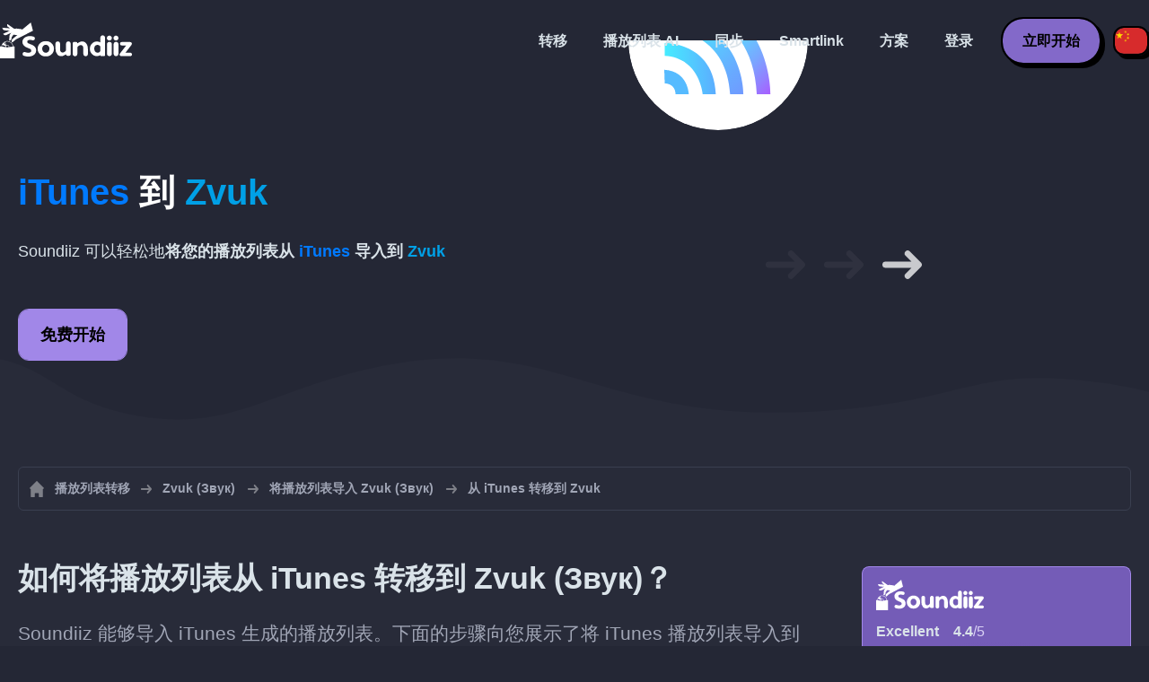

--- FILE ---
content_type: text/html; charset=UTF-8
request_url: https://soundiiz.com/zh/tutorial/itunes-to-zvooq
body_size: 5198
content:
                    <!DOCTYPE html>
<html class="theme-dark " lang="zh"  itemscope itemtype="https://schema.org/FAQPage">
<head>
    <meta charset="UTF-8" />
    <title>将 iTunes 播放列表导入到 Zvuk</title>
    <link rel="canonical" href="https://soundiiz.com/zh/tutorial/itunes-to-zvooq"/>

    <!-- HREFLANG -->
                                        <link rel="alternate" hreflang="x-default" href="https://soundiiz.com/tutorial/itunes-to-zvooq" />
                        <link rel="alternate" hreflang="en" href="https://soundiiz.com/tutorial/itunes-to-zvooq" />
                                            <link rel="alternate" hreflang="es" href="https://soundiiz.com/es/tutorial/itunes-to-zvooq" />
                                            <link rel="alternate" hreflang="fr" href="https://soundiiz.com/fr/tutorial/itunes-to-zvooq" />
                                            <link rel="alternate" hreflang="ru" href="https://soundiiz.com/ru/tutorial/itunes-to-zvooq" />
                                            <link rel="alternate" hreflang="pt" href="https://soundiiz.com/pt/tutorial/itunes-to-zvooq" />
                                            <link rel="alternate" hreflang="de" href="https://soundiiz.com/de/tutorial/itunes-to-zvooq" />
                                            <link rel="alternate" hreflang="it" href="https://soundiiz.com/it/tutorial/itunes-to-zvooq" />
                                            <link rel="alternate" hreflang="da" href="https://soundiiz.com/da/tutorial/itunes-to-zvooq" />
                                            <link rel="alternate" hreflang="nl" href="https://soundiiz.com/nl/tutorial/itunes-to-zvooq" />
                                            <link rel="alternate" hreflang="no" href="https://soundiiz.com/no/tutorial/itunes-to-zvooq" />
                                            <link rel="alternate" hreflang="pl" href="https://soundiiz.com/pl/tutorial/itunes-to-zvooq" />
                                            <link rel="alternate" hreflang="sv" href="https://soundiiz.com/sv/tutorial/itunes-to-zvooq" />
                                            <link rel="alternate" hreflang="zh" href="https://soundiiz.com/zh/tutorial/itunes-to-zvooq" />
                                            <link rel="alternate" hreflang="ja" href="https://soundiiz.com/ja/tutorial/itunes-to-zvooq" />
                                            <link rel="alternate" hreflang="ar" href="https://soundiiz.com/ar/tutorial/itunes-to-zvooq" />
                                            <link rel="alternate" hreflang="tr" href="https://soundiiz.com/tr/tutorial/itunes-to-zvooq" />
                                            <link rel="alternate" hreflang="hi" href="https://soundiiz.com/hi/tutorial/itunes-to-zvooq" />
            
    <meta name="description" itemprop="description" content="您已在 iTunes 中创建了播放列表。如果您现在是 Zvuk (Звук) 用户，此处说明了如何将 iTunes 播放列表导出到 Zvuk (Звук)。" />
            <link rel="image_src" type="image/png" href="https://soundiiz.com/build/static/il-social.png" />
        <meta name="author" content="Soundiiz" />
    <meta name="keywords" content="soundiiz, convert, convert playlists, transfer, syncing, smart links, free, apple music, streaming services, youtube music, deezer, soundcloud, tidal, qobuz, amazon, song, lastfm, youtube" />
    <meta name="robots" content="all" />
    <meta name="viewport" content="width=device-width, initial-scale=1" />
    <meta name="theme-color" content="#242735">

    <!-- Open graph -->
    <meta property="og:site_name" content="Soundiiz" />
    <meta property="og:title" content="将 iTunes 播放列表导入到 Zvuk" />
    <meta property="og:description" content="您已在 iTunes 中创建了播放列表。如果您现在是 Zvuk (Звук) 用户，此处说明了如何将 iTunes 播放列表导出到 Zvuk (Звук)。" />
    <meta property="og:type" content="website" />
            <meta property="og:image" content="https://soundiiz.com/build/static/il-social.png" />
        <meta property="og:url" content="https://soundiiz.com" />
    <meta property="fb:app_id" content="235280966601747" />


    <!-- Twitter graph -->
    <meta name="twitter:title" content="将 iTunes 播放列表导入到 Zvuk" />
    <meta name="twitter:description" content="您已在 iTunes 中创建了播放列表。如果您现在是 Zvuk (Звук) 用户，此处说明了如何将 iTunes 播放列表导出到 Zvuk (Звук)。" />
            <meta name="twitter:image" content="https://soundiiz.com/build/static/il-social-twitter.png" />
        <meta name="twitter:card" content="summary" />
    <meta name="twitter:site" content="@soundiizexp" />

    
    <link rel="shortcut icon" href="/favicon/favicon.ico" />
    <link rel="icon" sizes="32x32" href="/favicon/32x32.png" />
    <link rel="icon" sizes="16x16" href="/favicon/16x16.png" />
    <link rel="apple-touch-icon" sizes="180x180" href="/favicon/180x180.png" />

    <!-- Style -->
    <link crossorigin rel="stylesheet" href="/build/assets/CUbKNx9A.css"><link crossorigin rel="modulepreload" href="/build/assets/Bxu3rcyx.js"><link crossorigin rel="modulepreload" href="/build/assets/CUKHiOHN.js">
    <link crossorigin rel="modulepreload" href="/build/assets/CtF8r2sC.js"><link crossorigin rel="modulepreload" href="/build/assets/vSMCirmz.js"><link crossorigin rel="modulepreload" href="/build/assets/B77NI-r2.js">
        <link crossorigin rel="stylesheet" href="/build/assets/BgWQlN1W.css">
    <!-- End Style -->

    <script type="application/ld+json">
		{
			"@context": "https://schema.org",
			"@graph":[
			{
                "@type":"WebSite",
                "url": "https://soundiiz.com",
                "name": "Soundiiz",
                "description": "您已在 iTunes 中创建了播放列表。如果您现在是 Zvuk (Звук) 用户，此处说明了如何将 iTunes 播放列表导出到 Zvuk (Звук)。",
                "alternateName": "Soundiiz: 在流媒体服务之间转移播放列表和收藏夹",
                "sameAs":[
                    "https://www.linkedin.com/company/9388497/",
                    "https://www.instagram.com/soundiizofficial",
                    "https://en.wikipedia.org/wiki/Soundiiz",
                    "https://www.facebook.com/Soundiiz",
                    "https://x.com/Soundiiz"
                ]
            },
            {
                "@type":"Organization",
                "url": "https://soundiiz.com",
                "name": "Soundiiz",
                "legalName": "BRICKOFT SAS",
                "sameAs":[
                    "https://www.linkedin.com/company/9388497/",
                    "https://www.instagram.com/soundiizofficial",
                    "https://en.wikipedia.org/wiki/Soundiiz",
                    "https://www.facebook.com/Soundiiz",
                    "https://x.com/Soundiiz"
                ],
                "logo": "/favicon/180x180.png",
                "email": "contact@soundiiz.com"
            },
            {
                "@type":[
                    "WebApplication",
                    "SoftwareApplication"
                 ],
                "operatingSystem":"all",
                "name":"Soundiiz",
                "image":"/favicon/180x180.png",
                "url":"https://soundiiz.com",
                "applicationCategory":"UtilitiesApplication",
                "aggregateRating": {
                    "@type": "AggregateRating",
                    "ratingValue": "4.4",
                    "ratingCount": "859",
                    "reviewCount": "859",
                    "bestRating": "5",
                    "worstRating": "1"
                },
                "offers": {
                    "@type":"Offer",
                    "price":"0",
                    "priceCurrency":"EUR"
                }
            }]
		}
    </script>
    <!-- Trad cookie -->
    <script>
      var cookieTrans = {
        message: '我们使用 cookie 来改善您在我们网站上的体验，并帮助我们了解访问者如何使用它。 通过使用本网站，您同意此使用。',
        gotIt: '确定',
        moreInfo: '查看详情'
      }
    </script>
    </head>
<body lang="zh" >
<div class="sdz-root sdz-static code-200 tutorials itunes-to-zvooq">
    <header id="header">
        <div class="navbar" role="navigation" dir="ltr">
            <div class="navbar-inner">
                <div class="soundiiz-logo">
                    <a href="/zh/" data-native="_blank" aria-label="Playlist Transfer" title="Soundiiz">
                        <img src="/build/static/logo-soundiiz.svg" alt="Playlist Transfer" height="36" />
                    </a>
                </div>
                <div class="clear"></div>
                <ul id="navigation" class="navigation">
                    <li class="navigation-item navigation-control" id="navControl"></li>
                    <li class="navigation-item"><a data-native="_blank" href="/zh/transfer-playlist-and-favorites" title="转移">转移</a></li>
                    <li class="navigation-item"><a data-native="_blank" href="/zh/ai-playlist-generator" title="播放列表 AI">播放列表 AI</a></li>
                    <li class="navigation-item"><a data-native="_blank" href="/zh/auto-sync-playlist" title="自动保持播放列表同步">同步</a></li>
                    <li class="navigation-item"><a data-native="_blank" href="/zh/smartlink-for-playlist-curator" title="Smartlink">Smartlink</a></li>
                    <li class="navigation-item"><a data-native="_blank" href="/zh/pricing" title="方案">方案</a></li>
                    <li class="navigation-item"><a itemprop="url" href="/zh/login" title="登录">登录</a></li>
                    <li class="navigation-item item-app btn"><a href="/zh/register" title="立即开始">立即开始</a></li>
                    <li id="localePicker" class="locale-picker">
    <div id="currentLocale" class="current-locale locale-zh">
        <span class="flag flag-zh"></span>
    </div>
    <ul id="localeList" class="locale-list close">
                                    <li class="locale locale-en ">
                    <a title="English (US)" href="https://soundiiz.com/tutorial/itunes-to-zvooq">
                        <span class="flag flag-en"></span>English (US)
                    </a>
                </li>
                                                <li class="locale locale-es ">
                    <a title="Español" href="https://soundiiz.com/es/tutorial/itunes-to-zvooq">
                        <span class="flag flag-es"></span>Español
                    </a>
                </li>
                                                <li class="locale locale-fr ">
                    <a title="Français" href="https://soundiiz.com/fr/tutorial/itunes-to-zvooq">
                        <span class="flag flag-fr"></span>Français
                    </a>
                </li>
                                                <li class="locale locale-ru ">
                    <a title="Русский" href="https://soundiiz.com/ru/tutorial/itunes-to-zvooq">
                        <span class="flag flag-ru"></span>Русский
                    </a>
                </li>
                                                <li class="locale locale-pt ">
                    <a title="Português (Brasil)" href="https://soundiiz.com/pt/tutorial/itunes-to-zvooq">
                        <span class="flag flag-pt"></span>Português (Brasil)
                    </a>
                </li>
                                                <li class="locale locale-de ">
                    <a title="Deutsch" href="https://soundiiz.com/de/tutorial/itunes-to-zvooq">
                        <span class="flag flag-de"></span>Deutsch
                    </a>
                </li>
                                                <li class="locale locale-it ">
                    <a title="Italiano" href="https://soundiiz.com/it/tutorial/itunes-to-zvooq">
                        <span class="flag flag-it"></span>Italiano
                    </a>
                </li>
                                                <li class="locale locale-da ">
                    <a title="Dansk" href="https://soundiiz.com/da/tutorial/itunes-to-zvooq">
                        <span class="flag flag-da"></span>Dansk
                    </a>
                </li>
                                                <li class="locale locale-nl ">
                    <a title="Nederlands" href="https://soundiiz.com/nl/tutorial/itunes-to-zvooq">
                        <span class="flag flag-nl"></span>Nederlands
                    </a>
                </li>
                                                <li class="locale locale-no ">
                    <a title="Norsk" href="https://soundiiz.com/no/tutorial/itunes-to-zvooq">
                        <span class="flag flag-no"></span>Norsk
                    </a>
                </li>
                                                <li class="locale locale-pl ">
                    <a title="Polski" href="https://soundiiz.com/pl/tutorial/itunes-to-zvooq">
                        <span class="flag flag-pl"></span>Polski
                    </a>
                </li>
                                                <li class="locale locale-sv ">
                    <a title="Svenska" href="https://soundiiz.com/sv/tutorial/itunes-to-zvooq">
                        <span class="flag flag-sv"></span>Svenska
                    </a>
                </li>
                                                <li class="locale locale-zh locale-selected">
                    <a title="中文" href="https://soundiiz.com/zh/tutorial/itunes-to-zvooq">
                        <span class="flag flag-zh"></span>中文
                    </a>
                </li>
                                                <li class="locale locale-ja ">
                    <a title="日本語" href="https://soundiiz.com/ja/tutorial/itunes-to-zvooq">
                        <span class="flag flag-ja"></span>日本語
                    </a>
                </li>
                                                <li class="locale locale-ar ">
                    <a title="العربية" href="https://soundiiz.com/ar/tutorial/itunes-to-zvooq">
                        <span class="flag flag-ar"></span>العربية
                    </a>
                </li>
                                                <li class="locale locale-tr ">
                    <a title="Türkçe" href="https://soundiiz.com/tr/tutorial/itunes-to-zvooq">
                        <span class="flag flag-tr"></span>Türkçe
                    </a>
                </li>
                                                <li class="locale locale-hi ">
                    <a title="हिन्दी" href="https://soundiiz.com/hi/tutorial/itunes-to-zvooq">
                        <span class="flag flag-hi"></span>हिन्दी
                    </a>
                </li>
                        </ul>
</li>                </ul>
            </div>
        </div>
    </header>

    <div class="overhead overhead-tutorial overhead-tutorial-convertTo">
    <div class="overhead-wrapper">
        <div class="overhead-inner">
            <h1 class="overhead-title"><strong><span class="text-itunes">iTunes</span> 到 <span class="text-zvooq">Zvuk</span></strong></h1>
            <p class="overhead-desc">Soundiiz 可以轻松地<strong>将您的播放列表从 <span class="text-itunes">iTunes</span> 导入到 <span class="text-zvooq">Zvuk</span></strong></p>
            <div class="overhead-actions">
                <a class="btn btn-large btn-primary btn-webapp" href="/zh/webapp" title="免费开始"> 免费开始</a>
            </div>
        </div>
        <div class="overhead-canvas from-itunes-to-zvooq">
            <div class="canvas">
                <div class="foreground">
                    <div class="canvas-platform platform-source platform-itunes"></div>
                    <div class="canvas-platform platform-destination platform-zvooq"></div>
                </div>
                <div class="middleground">
                    <div class="canvas-arrow"></div>
                    <div class="canvas-arrow"></div>
                    <div class="canvas-arrow"></div>
                </div>
            </div>
        </div>
    </div>
    <div class="wave-separator"></div>
    </div>
        <section class="section section-auto section-breadcrumbs">
            <div class="container container-flex container-breadcrumbs container-new container-padding">
            <nav>
                <ol class="breadcrumbs" itemscope itemtype="https://schema.org/BreadcrumbList">
                                            <li itemprop="itemListElement" itemscope
                            itemtype="https://schema.org/ListItem">
                            <a itemprop="item" href="/zh/" title="播放列表转移">
                                <span itemprop="name">播放列表转移</span></a>
                            <meta itemprop="position" content="1" />
                        </li>
                                                                                                                                <li itemprop="itemListElement" itemscope
                            itemtype="https://schema.org/ListItem">
                            <a itemprop="item" href="/zh/zvooq" title="Zvuk (Звук)">
                                <span itemprop="name">Zvuk (Звук)</span></a>
                            <meta itemprop="position" content="2" />
                        </li>
                                                    <li itemprop="itemListElement" itemscope
                                itemtype="https://schema.org/ListItem">
                                <a itemprop="item" href="/zh/zvooq/import-playlist" title="将播放列表导入 Zvuk (Звук)">
                                    <span itemprop="name">将播放列表导入 Zvuk (Звук)</span></a>
                                <meta itemprop="position" content="3" />
                            </li>
                                                <li>从 iTunes 转移到 Zvuk</li>
                                    </ol>
            </nav>
        </div>
        </section>
    <section class="section section-tutorials">
        <div class="container container-flex container-full container-row container-tutorials container-new container-padding">
            <div class="all-tutorials">
                <div class="recap-box">
    <div class="recap-box-wrapper">
        <div class="recap-box-header">
            <div class="recap-box-logo"></div>
            <div class="trustpilot">
    <span class="trustpilot-score">Excellent</span>
    <span class="trustpilot-score-number"><strong>4.4</strong>/5</span>
    </div>        </div>
        <div class="recap-box-content">
            <div class="recap-box-title">最好的在线音乐收藏管理解决方案！</div>
            <ul class="recap-box-features">
                <li>支持 41 种音乐服务</li>
                <li>转移您的播放列表和收藏夹</li>
                <li>无需安装任何应用程序</li>
            </ul>
        </div>
    </div>
    <div class="recap-box-footer">
        <a class="btn btn-large recap-box-action" href="/zh/webapp/playlists" title="免费开始">免费开始</a>
    </div>
</div>                <article class="tutorial" itemscope itemprop="mainEntity" itemtype="https://schema.org/Question">
    <h2 itemprop="name">如何将播放列表从 iTunes 转移到 Zvuk (Звук)？</h2>
    <div itemscope itemprop="acceptedAnswer" itemtype="https://schema.org/Answer">
            <p class="group-subtitle">Soundiiz 能够导入 iTunes 生成的播放列表。下面的步骤向您展示了将 iTunes 播放列表导入到 Zvuk (Звук) 的过程。</p>
        <div class="sticks">
            <a href="/zh/pricing" class="stick stick-free">免费（逐个）</a>
            <span class="stick stick-category stick-playlists ">播放列表</span>
        </div>
        <h3>使用导出播放列表作为 iTunes 文件</h3>
        <div itemprop="text">
            <ol class="process process-primary break-row">
                <li>打开您的 <strong>iTunes 软件</strong></li>
                <li>转到要导出的播放列表，然后点击<strong>文件</strong>  > <strong>库</strong> > <strong>导出播放列表</strong></li>
                <li>选择 <strong>.txt 格式</strong></li>
                <li>将播放列表文件保存到您的设备上</li>
                <li>在 Soundiiz 上，选择 <strong>iTunes</strong>、<strong>上传文件</strong>，然后确认</li>
                <li>按照步骤将播放列表导入 <strong>Zvuk (Звук)</strong></li>
            </ol>
        </div>
        <h3>使用 iTunes 提供的共享 URL</h3>
        <ol class="process process-primary break-row">
            <li>打开您的 <strong>iTunes 软件</strong></li>
            <li>转到要导出的播放列表，然后点击 <strong>…</strong> > <strong>共享播放列表</strong>  > <strong>复制链接</strong></li>
            <li>在 Soundiiz 上，选择平台列表中的 <strong>iTunes</strong></li>
            <li>粘贴<strong>共享的 iTunes 链接</strong>并确认</li>
            <li>按照步骤将播放列表导入 <strong>Zvuk (Звук)</strong></li>
        </ol>
        <div class="notification-message info-message">
            <div class="message-content">
                <div class="message-libelle">您的文件必须小于 2mb。如果文件较大，请将其拆分为多个文件，同时保留文件的标题行。</div>
            </div>
        </div>
        </div>
</article>                


<article class="tutorial" itemscope itemprop="mainEntity" itemtype="https://schema.org/Question">
    <h2 itemprop="name">什么是 Zvuk (Звук)？</h2>
    <div itemscope itemprop="acceptedAnswer" itemtype="https://schema.org/Answer">
        <div itemprop="text">
            <p>Zvooq 专注于大众需求和当地口味。Zvooq 免费提供超过 2500 万首曲目，并根据与我们生活相关的情绪、情景和地点来编策。</p>
        </div>
    </div>
</article>

<article class="tutorial" itemscope itemprop="mainEntity" itemtype="https://schema.org/Question">
    <h2 itemprop="name">什么是 Soundiiz？</h2>
    <div itemscope itemprop="acceptedAnswer" itemtype="https://schema.org/Answer">
        <div itemprop="text">
            <p>Soundiiz 是一款完善的在线工具，可在多种服务之间管理您的音乐库。它提供了一种简单的方法来导入和导出播放列表以及收藏夹曲目、艺术家、专辑。</p>
        </div>
    </div>
</article>
            </div>
            <div class="sidebar-tutorials">
                <div class="recap-box">
    <div class="recap-box-wrapper">
        <div class="recap-box-header">
            <div class="recap-box-logo"></div>
            <div class="trustpilot">
    <span class="trustpilot-score">Excellent</span>
    <span class="trustpilot-score-number"><strong>4.4</strong>/5</span>
    </div>        </div>
        <div class="recap-box-content">
            <div class="recap-box-title">最好的在线音乐收藏管理解决方案！</div>
            <ul class="recap-box-features">
                <li>支持 41 种音乐服务</li>
                <li>转移您的播放列表和收藏夹</li>
                <li>无需安装任何应用程序</li>
            </ul>
        </div>
    </div>
    <div class="recap-box-footer">
        <a class="btn btn-large recap-box-action" href="/zh/webapp/playlists" title="免费开始">免费开始</a>
    </div>
</div>                <div class="other-tutorials">
                    <h4>其他教程</h4>
                                                            <a href="/zh/tutorial/itunes-to-spotify" class="tutorial-link" title="如何从 iTunes 移动到 Spotify？">如何从 iTunes 移动到 Spotify？</a>
                                                                                <a href="/zh/tutorial/itunes-to-apple-music" class="tutorial-link" title="如何从 iTunes 移动到 Apple Music？">如何从 iTunes 移动到 Apple Music？</a>
                                                                                <a href="/zh/tutorial/itunes-to-tidal" class="tutorial-link" title="如何从 iTunes 移动到 TIDAL？">如何从 iTunes 移动到 TIDAL？</a>
                                                                                <a href="/zh/tutorial/itunes-to-deezer" class="tutorial-link" title="如何从 iTunes 移动到 Deezer？">如何从 iTunes 移动到 Deezer？</a>
                                                                                <a href="/zh/tutorial/itunes-to-youtube" class="tutorial-link" title="如何从 iTunes 移动到 YouTube？">如何从 iTunes 移动到 YouTube？</a>
                                                                                <a href="/zh/tutorial/itunes-to-soundcloud" class="tutorial-link" title="如何从 iTunes 移动到 SoundCloud？">如何从 iTunes 移动到 SoundCloud？</a>
                                                        <a href="/zh/tutorial" class="btn btn-basic btn-block btn-small">其他教程</a>
                </div>
            </div>
        </div>
    </section>
    <section class="section section-hub-redirects">
    <div class="container container-flex container-row container-hub-redirects container-new container-padding">
        <div class="hub-redirects">
                            <a href="/zh/tutorial" title="其他教程 Soundiiz" class="hub-redirect hub-redirect-source hub-redirect-soundiiz">
                    <div class="hub-redirect-pretitle">其他教程</div>
                    <div class="hub-redirect-title"><strong class="text-soundiiz">Soundiiz</strong></div>
                </a>
                                    <a href="/zh/zvooq" title="其他教程 Zvuk (Звук)" class="hub-redirect hub-redirect-destination hub-redirect-zvooq">
                <div class="hub-redirect-pretitle">其他教程</div>
                <div class="hub-redirect-title"><strong class="text-zvooq">Zvuk (Звук)</strong></div>
            </a>
                    </div>
    </div>
</section>
    <footer>
        <div class="container container-new container-footer container-padding">
            <nav class="footer-nav">
                <a href="/zh/" title="Soundiiz: convert playlists" class="footer-logo"></a>
                <ul class="footer-inner">
                    <li class="footer-link"><a href="/blog/" data-native="_blank" title="博客"> 博客</a></li>
                    <li class="footer-link"><a href="/zh/tutorial" data-native="_blank" title="教程"> 教程</a></li>
                    <li class="footer-link"><a href="https://support.soundiiz.com/hc/en-us" target="_blank" rel="noopener" title="支持中心">支持中心</a></li>
                    <li class="footer-link"><a href="/zh/partners" data-native="_blank" title="我们的合作伙伴"> 我们的合作伙伴</a></li>
                    <li class="footer-link"><a href="/zh/about" data-native="_blank" title="关于我们">关于我们</a></li>
                    <li class="footer-link"><a href="/zh/brand" data-native="_blank" title="宣传资料"> 宣传资料</a></li>
                    <li class="footer-link"><a href="https://support.soundiiz.com/hc/en-us/requests/new" data-native="_blank" title="联系我们"> 联系我们</a></li>
                    <li class="footer-link"><a href="/zh/api" data-native="_blank" title="开发者 (API)"> 开发者 (API)</a></li>
                    <li class="footer-link"><a href="https://play.google.com/store/apps/details?id=fr.brickoft.soundiiz&referrer=utm_source%3Dsoundiiz%26utm_medium%3Dfooter" target="_blank" rel="noopener" title="Android app">Android App</a></li>
                </ul>
            </nav>
        </div>
        <div class="footer-cr">
            <div class="container container-new container-footer container-padding">
                <div class="footer-cr-inner">
                    <div class="cr-items">
                        <div class="cr-item">© 2026 Brickoft</div>
                        <a href="/zh/terms" data-native="_blank" title="隐私和条款" class="cr-item cr-link">隐私和条款</a>
                        <a href="https://status.soundiiz.com/" target="_blank" rel="noopener" data-native="_blank" title="服务状态" class="cr-item cr-link"> 服务状态</a>
                    </div>
                    <div class="cr-follow-links">
                        <a href="https://www.facebook.com/Soundiiz" title="Facebook" rel="noreferrer" target="_blank" class="cr-follow-link link-facebook"></a>
                        <a href="https://www.instagram.com/soundiizofficial/" title="Instagram" rel="noreferrer" target="_blank" class="cr-follow-link link-instagram"></a>
                        <a href="https://x.com/soundiiz" title="X" rel="noreferrer" target="_blank" class="cr-follow-link link-twitter"></a>
                        <a href="https://www.youtube.com/channel/UCV1Vcu3E9IJKkn-Ss8yt4xg" title="YouTube" rel="noreferrer" target="_blank" class="cr-follow-link link-youtube"></a>
                        <a href="https://www.linkedin.com/company/soundiiz" data-native="_blank" title="Linkedin" rel="noreferrer"  class="cr-follow-link link-linkedin"></a>
                        <a href="https://www.reddit.com/r/Soundiiz/" data-native="_blank" title="Reddit" rel="noreferrer"  class="cr-follow-link link-reddit"></a>
                    </div>
                </div>
            </div>
        </div>
    </footer>
    <div id="cookieconsent"></div>
</div>

<!---------------- Critical JS ------------------------------------------------->
<script crossorigin type="module" src="/build/assets/BIhC5Pjf.js"></script>
<script crossorigin type="module" src="/build/assets/4NcOojE1.js"></script>
    <script crossorigin type="module" src="/build/assets/zS0iew9i.js"></script>

<!---------------- Deferred styles - chargé après window.load --------------->
<noscript id="deferred-styles">
    <link crossorigin rel="stylesheet" href="/build/assets/BYNF-6Ez.css"><link crossorigin rel="modulepreload" href="/build/assets/CseWY3Yq.js"><link crossorigin rel="modulepreload" href="/build/assets/fxVq_iT9.js"><link crossorigin rel="modulepreload" href="/build/assets/QeSaAyPJ.js">
        <link crossorigin rel="stylesheet" href="/build/assets/DfxL4RvC.css">
</noscript>

<!---------------- Deferred JS - chargé après window.load ------------------->
<noscript class="deferred-script">
    <script crossorigin type="module" src="/build/assets/BLt6Maye.js"></script>
        <script crossorigin type="module" src="/build/assets/CejO_kGf.js"></script>
</noscript>

<!---------------- Scrolled styles - chargé au scroll ------------------------>
<noscript id="scrolled-styles">
    <link crossorigin rel="modulepreload" href="/build/assets/LlWh63Tn.js">
        </noscript>

<!---------------- Scrolled JS - chargé au scroll ---------------------------->
<noscript class="scrolled-script">
    <script crossorigin type="module" src="/build/assets/CXk_e547.js"></script>
        <script crossorigin type="module" src="/build/assets/DXmgNKQA.js"></script>
</noscript>
</body>
</html>


--- FILE ---
content_type: image/svg+xml
request_url: https://soundiiz.com/build/images/DTcTASJq.svg
body_size: 729
content:
<!-- Generator: Adobe Illustrator 22.1.0, SVG Export Plug-In  -->
<svg version="1.1"
     xmlns="http://www.w3.org/2000/svg"
     x="0px" y="0px" width="187.5px" height="187.5px" viewBox="0 0 187.5 187.5"
     style="enable-background:new 0 0 187.5 187.5;"
     xml:space="preserve">
<style type="text/css">
	.st0{fill:url(#path1093_2_);}
	.st1{opacity:0.192;enable-background:new    ;}
	.st2{fill:#FFFFFF;}
	.st3{fill:url(#path1093_3_);}
</style>
<defs>
</defs>
<g id="layer1_1_" transform="translate(-284.1986,-143.22636)">
	<g id="g1233_1_">
			<linearGradient id="path1093_2_" gradientUnits="userSpaceOnUse" x1="666.5731" y1="529.5122" x2="704.2004" y2="480.6746" gradientTransform="matrix(2.8346 0 0 -2.8346 -1564.2869 1669.5068)">
			<stop  offset="0" style="stop-color:#FF5E50"/>
			<stop  offset="0.249" style="stop-color:#FE5C6C"/>
			<stop  offset="0.3765" style="stop-color:#E3658A"/>
			<stop  offset="0.497" style="stop-color:#B87EB0"/>
			<stop  offset="0.6267" style="stop-color:#916CFF"/>
			<stop  offset="0.7628" style="stop-color:#70BCFB;stop-opacity:0.9192"/>
			<stop  offset="1" style="stop-color:#21C7FE"/>
		</linearGradient>
		<circle id="path1093_1_" class="st0" cx="377.9" cy="237" r="93.7"/>
		<path id="circle1107_1_" class="st1" d="M378.7,160.7c-42.4,0-76.9,34.4-76.9,76.9
			c0,42.4,34.4,76.9,76.9,76.9c42.4,0,76.9-34.4,76.9-76.9C455.5,195.1,421.1,160.7,378.7,160.7z M417.2,176c1.8,0,3.2,1,3.7,2.8
			c0.2,0.6,0.2,12,0.2,45.4l-0.1,44.6l-0.5,1.7c-1.6,5.7-5.5,9.7-11,11.3c-3.9,1.2-9.6,1.6-12.4,0.9c-2.5-0.6-4.3-1.6-6.3-3.6
			c-2.9-2.9-4.1-5.8-4.1-9.6c0-2.1,0.4-3.7,1.4-5.8c1.4-3,3.2-4.8,6.5-6.4c2.6-1.3,5-2,11.9-3.4c4.5-0.9,5.6-1.4,6.5-2.4
			c1.2-1.4,1.2-0.9,1.1-23.7c-0.1-19.8-0.1-20.9-0.4-21.5c-0.5-0.8-1.7-1.2-2.8-1.1c-1.3,0.2-45.8,9.2-46.9,9.5
			c-1.2,0.3-2.1,1.3-2.4,2.7c-0.2,0.8-0.2,9.5-0.2,31.1c0,33.1,0,32.3-1.3,35.9c-0.4,1-1.1,2.4-1.5,3.1c-1.1,1.7-3.3,3.8-5,4.9
			c-4.1,2.4-12,3.6-16.3,2.5c-4.5-1.2-7.8-4.2-9.3-8.6c-0.7-2.1-0.9-5.5-0.4-7.8c0.5-2.4,1.8-4.6,3.4-6.3c2.9-2.9,6.4-4.3,15.6-6.2
			c2-0.4,4.1-0.9,4.6-1.1c1.1-0.4,2.3-1.5,2.8-2.7c0.4-0.8,0.4-2.7,0.5-35.8l0.1-34.9l0.5-1c0.6-1.2,1.8-2.3,3-2.7
			c0.8-0.3,47-9.7,54.9-11.2C414.7,176.2,416.6,176,417.2,176L417.2,176z"/>
		<path id="circle1095_1_" class="st2" d="M377.9,151.1c-47.4,0-85.9,38.4-85.9,85.9s38.4,85.9,85.9,85.9s85.9-38.4,85.9-85.9
			S425.4,151.1,377.9,151.1z M416.5,175.4c1.8,0,3.2,1,3.7,2.8c0.2,0.6,0.2,12,0.2,45.4l-0.1,44.6l-0.5,1.7
			c-1.6,5.7-5.5,9.7-11,11.3c-3.9,1.2-9.6,1.6-12.4,0.9c-2.5-0.6-4.3-1.6-6.3-3.6c-2.9-2.9-4.1-5.8-4.1-9.6c0-2.1,0.4-3.7,1.4-5.8
			c1.4-3,3.2-4.8,6.5-6.4c2.6-1.3,5-2,11.9-3.4c4.5-0.9,5.6-1.4,6.5-2.4c1.2-1.4,1.2-0.9,1.1-23.7c-0.1-19.8-0.1-20.9-0.4-21.5
			c-0.5-0.8-1.7-1.2-2.8-1.1c-1.3,0.2-45.8,9.2-46.9,9.5c-1.2,0.3-2.1,1.3-2.4,2.7c-0.2,0.8-0.2,9.5-0.2,31.1
			c0,33.1,0,32.3-1.3,35.9c-0.4,1-1.1,2.4-1.5,3.1c-1.1,1.7-3.3,3.8-5,4.9c-4.1,2.4-12,3.6-16.3,2.5c-4.5-1.2-7.8-4.2-9.3-8.6
			c-0.7-2.1-0.9-5.5-0.4-7.8c0.5-2.4,1.8-4.6,3.4-6.3c2.9-2.9,6.4-4.3,15.6-6.2c2-0.4,4.1-0.9,4.6-1.1c1.1-0.4,2.3-1.5,2.8-2.7
			c0.4-0.8,0.4-2.7,0.5-35.8l0.1-34.9l0.5-1c0.6-1.2,1.8-2.3,3-2.7c0.8-0.3,47-9.7,54.9-11.2C414,175.6,415.9,175.4,416.5,175.4z"/>
	</g>
</g>
</svg>


--- FILE ---
content_type: image/svg+xml
request_url: https://soundiiz.com/build/images/pjBRKDiu.svg
body_size: 195
content:
<!-- Generator: Adobe Illustrator 22.1.0, SVG Export Plug-In  -->
<svg version="1.1"
     xmlns="http://www.w3.org/2000/svg"
     x="0px" y="0px" width="55.3px" height="90px" viewBox="0 0 55.3 90" style="enable-background:new 0 0 55.3 90;"
     xml:space="preserve">
<style type="text/css">
	.st0{fill:#FFFFFF;}
</style>
<defs>
</defs>
<path class="st0" d="M4.3,2.8C2.4,4.6,1.5,7.1,1.5,9.5s0.9,4.9,2.8,6.7l28,28L2.8,73.8C0.9,75.6,0,78.1,0,80.5s0.9,4.9,2.8,6.7
	c3.7,3.7,9.7,3.7,13.5,0L52.5,51c3.7-3.7,3.7-9.7,0-13.4L17.7,2.8C14-0.9,8-0.9,4.3,2.8z"/>
</svg>


--- FILE ---
content_type: application/javascript
request_url: https://soundiiz.com/build/assets/Bxu3rcyx.js
body_size: 233
content:
import{a as l}from"./CUKHiOHN.js";(function(){try{var e=typeof window<"u"?window:typeof global<"u"?global:typeof globalThis<"u"?globalThis:typeof self<"u"?self:{};e.SENTRY_RELEASE={id:"soundiiz-prod"}}catch{}})();try{(function(){var e=typeof window<"u"?window:typeof global<"u"?global:typeof globalThis<"u"?globalThis:typeof self<"u"?self:{},n=new e.Error().stack;n&&(e._sentryDebugIds=e._sentryDebugIds||{},e._sentryDebugIds[n]="89d9bd4c-c58b-4421-b351-dd594bd2045b",e._sentryDebugIdIdentifier="sentry-dbid-89d9bd4c-c58b-4421-b351-dd594bd2045b")})()}catch{}function b(){l.get("isSoundiizMobile")&&(a(),f())}function a(){let e=document.links,n,t;for(n=0,t=e.length;n<t;n++){let i=e[n];(i.target=="_blank"||i.dataset.native)&&i.addEventListener("click",o=>{s(o,i.href)})}}function f(){let e=document.links,n,t;for(n=0,t=e.length;n<t;n++){let i=e[n];i.target!="_blank"&&i.className.split(" ").indexOf("btn-social")===-1&&i.addEventListener("click",d=>{c(d,i.href)})}}function u(){if(l.get("isSoundiizMobile")){const e=document.getElementsByClassName("cc-link");if(e.length>0){const n=e[0];n.addEventListener("click",t=>{s(t,n.href)})}}}function s(e,n,t){l.get("isSoundiizMobile")&&(e.preventDefault(),window.ReactNativeWebView.postMessage("soundiiz::link::"+n))}function c(e,n){l.get("isSoundiizMobile")&&window.ReactNativeWebView.postMessage("soundiiz::load")}export{b as i,u as l};
